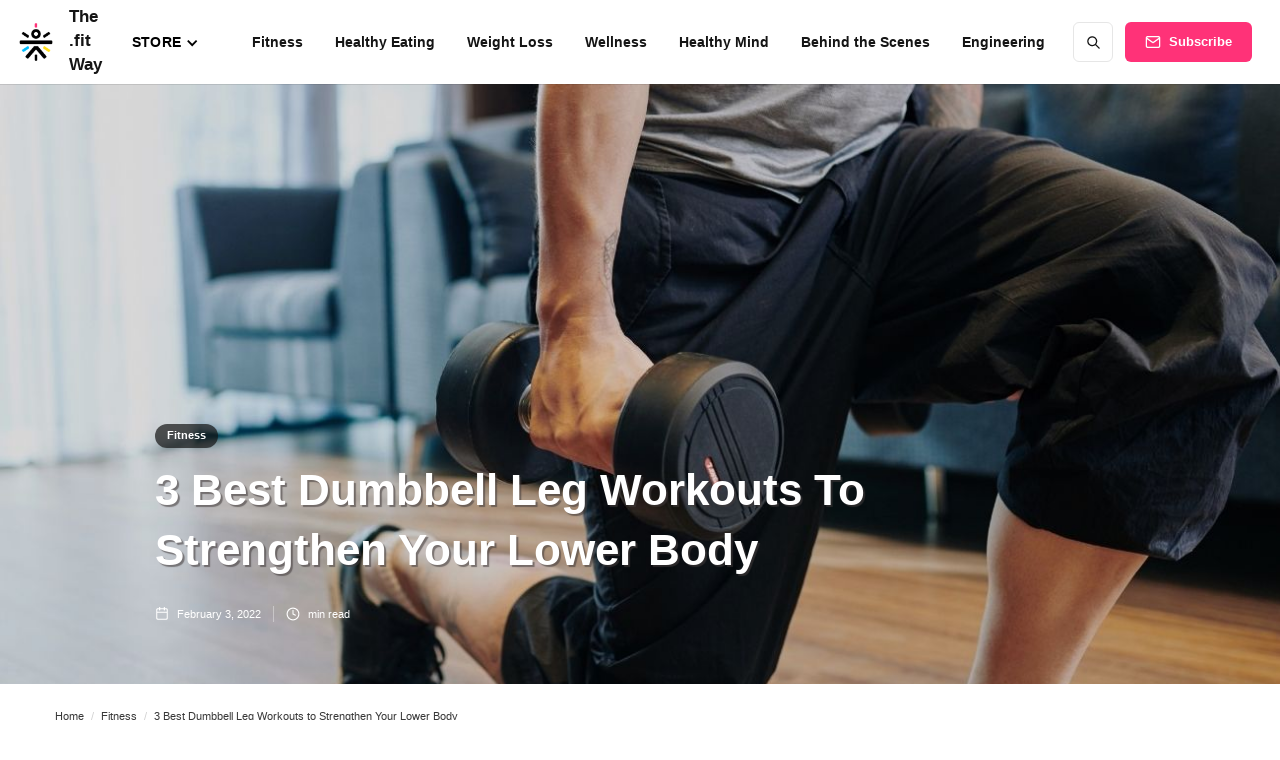

--- FILE ---
content_type: text/html
request_url: https://blog.cult.fit/articles/best-dumbbell-workouts-to-strengthen-your-legs
body_size: 14748
content:
<!DOCTYPE html><!-- Last Published: Thu Jul 17 2025 19:22:27 GMT+0000 (Coordinated Universal Time) --><html data-wf-domain="blog.cult.fit" data-wf-page="61e91686ced9f2f8dc4691d5" data-wf-site="5fe33d02bcae60657c07a6a9" data-wf-collection="61e91686ced9f2e15146911c" data-wf-item-slug="best-dumbbell-workouts-to-strengthen-your-legs"><head><meta charset="utf-8"/><title>Best Dumbbell Workouts to Strengthen Your Legs - Blog.cult.fit</title><meta content="Leg dumbbell workout builds muscle and power by working your lower body. Boost your mobility and strength with the leg exercises at home with dumbbells. Read the cult.fit blogs now!" name="description"/><meta content="Best Dumbbell Workouts to Strengthen Your Legs - Blog.cult.fit" property="og:title"/><meta content="Leg dumbbell workout builds muscle and power by working your lower body. Boost your mobility and strength with the leg exercises at home with dumbbells. Read the cult.fit blogs now!" property="og:description"/><meta content="https://cdn.prod.website-files.com/5fe33d036237252135e3e74d/6298b62238140fcf2305d9bb_Leg%20Dumbbell%20Workout%20Exercises.jpg" property="og:image"/><meta content="Best Dumbbell Workouts to Strengthen Your Legs - Blog.cult.fit" property="twitter:title"/><meta content="Leg dumbbell workout builds muscle and power by working your lower body. Boost your mobility and strength with the leg exercises at home with dumbbells. Read the cult.fit blogs now!" property="twitter:description"/><meta content="https://cdn.prod.website-files.com/5fe33d036237252135e3e74d/6298b62238140fcf2305d9bb_Leg%20Dumbbell%20Workout%20Exercises.jpg" property="twitter:image"/><meta property="og:type" content="website"/><meta content="summary_large_image" name="twitter:card"/><meta content="width=device-width, initial-scale=1" name="viewport"/><meta content="Fy8Jt2osynb1mIi3m06ExaxdkYGxhb_ZQ9trTPV_6Fw" name="google-site-verification"/><link href="https://cdn.prod.website-files.com/5fe33d02bcae60657c07a6a9/css/thefitway.shared.3b5deaaff.css" rel="stylesheet" type="text/css"/><script type="text/javascript">!function(o,c){var n=c.documentElement,t=" w-mod-";n.className+=t+"js",("ontouchstart"in o||o.DocumentTouch&&c instanceof DocumentTouch)&&(n.className+=t+"touch")}(window,document);</script><link href="https://cdn.prod.website-files.com/5fe33d02bcae60657c07a6a9/6179257ebd154e5a36b7c7a0_32.png" rel="shortcut icon" type="image/x-icon"/><link href="https://cdn.prod.website-files.com/5fe33d02bcae60657c07a6a9/617925828e176f2598407ba2_256.png" rel="apple-touch-icon"/><link href="https://blog.cult.fit/articles/best-dumbbell-workouts-to-strengthen-your-legs" rel="canonical"/><!-- Google Tag Manager -->
<script>(function(w,d,s,l,i){w[l]=w[l]||[];w[l].push({'gtm.start':
new Date().getTime(),event:'gtm.js'});var f=d.getElementsByTagName(s)[0],
j=d.createElement(s),dl=l!='dataLayer'?'&l='+l:'';j.async=true;j.src=
'https://www.googletagmanager.com/gtm.js?id='+i+dl;f.parentNode.insertBefore(j,f);
})(window,document,'script','dataLayer','GTM-KVK9TQ8');</script>
<!-- End Google Tag Manager -->

<script type="text/javascript">
    (function(c,l,a,r,i,t,y){
        c[a]=c[a]||function(){(c[a].q=c[a].q||[]).push(arguments)};
        t=l.createElement(r);t.async=1;t.src="https://www.clarity.ms/tag/"+i;
        y=l.getElementsByTagName(r)[0];y.parentNode.insertBefore(t,y);
    })(window, document, "clarity", "script", "q48gfld98e");
</script>


<!-- Google tag (gtag.js)- Megha -->
<!-- Google tag (gtag.js) --> <script async src="https://www.googletagmanager.com/gtag/js?id=G-ZXH3H9HH5L"></script> <script> window.dataLayer = window.dataLayer || []; function gtag(){dataLayer.push(arguments);} gtag('js', new Date()); gtag('config', 'G-ZXH3H9HH5L'); </script><script type="application/ld+json">
  {
    "@context": "https://schema.org",
    "@graph": [{
          "@type": "Organization",
          "@id": "https://blog.cult.fit/#organization",
          "name": "blog.cult.fit",
          "url": "https://blog.cult.fit/",
          "logo": {
            "@type": "ImageObject",
            "@id": "https://blog.cult.fit/#logo",
            "inLanguage": "en-US",
            "url": "https://global-uploads.webflow.com/5fe33d02bcae60657c07a6a9/614b1f0efb4c01c101607875_logo.png",
            "Width": 512,
            "height": 512,
            "caption": "blog.cult.fit"
          },
          "image": {
            "@id": "https://blog.cult.fit/#logo"
          }
        }, {
          "@type": "WebSite",
          "@id": "https://blog.cult.fit/#website",
          "url": "https://blog.cult.fit",
          "name": "blog.cult.fit",
          "description": "Informative Blogs Related to fitness, wellness & healthy eating.",
          "publisher": {
            "@id": "https://blog.cult.fit/#organization"
          },
          "potentialAction": [{
            "@type": "SearchAction",
            "target": "https://blog.cult.fit/search?query={search_term_string}",
            "query-input": "required name=search_term_string"
          }],
          "inLanguage": "en-US"
        }, {
          "@type": "ImageObject",
          "@id": "https://blog.cult.fit/articles/best-dumbbell-workouts-to-strengthen-your-legs/#primaryimage",
          "inLanguage": "en-US",
          "url": "https://global-uploads.webflow.com/5fe33d036237252135e3e74d/6298b62238140fcf2305d9bb_Leg%20Dumbbell%20Workout%20Exercises.jpg",
          "Width": 6016,
          "Height": 4016,
          "caption": "Leg Dumbbell Workout Exercises"
        }, {
          "@type": "WebPage",
          "@id": "https://blog.cult.fit/articles/best-dumbbell-workouts-to-strengthen-your-legs/#webpage",
          "url": "https://blog.cult.fit/articles/best-dumbbell-workouts-to-strengthen-your-legs/",
          "name": "3 Best Dumbbell Leg Workouts to Strengthen Your Lower Body",
          "isPartOf": {
            "@id": "https://blog.cult.fit/#website"
          },
          "primaryImageOfPage": {
            "@id": "https://blog.cult.fit/articles/best-dumbbell-workouts-to-strengthen-your-legs/#primaryimage"
          },
          "datePublished": "Feb 03, 2022",
          "dateModified": "Aug 19, 2022",
          "description": "Leg dumbbell workout builds muscle and power by working your lower body. Boost your mobility and strength with the leg exercises at home with dumbbells. Read the cult.fit blogs now!",
          "breadcrumb": {
            "@id": "https://blog.cult.fit/articles/best-dumbbell-workouts-to-strengthen-your-legs/#breadcrumb"
          },
          "inLanguage": "en-US",
          "potentialAction": [{
            "@type": "ReadAction",
            "target": ["https://blog.cult.fit/articles/best-dumbbell-workouts-to-strengthen-your-legs"]
          }]
        }, {
          "@type": "BreadcrumbList",
          "@id": "https://blog.cult.fit/articles/best-dumbbell-workouts-to-strengthen-your-legs/#breadcrumb",
          "itemListElement": [{
                "@type": "ListItem",
                "position": 1,
                "item": {
                  "@type": "WebPage",
                  "@id": "https://blog.cult.fit/",
                  "url": "https://blog.cult.fit/",
                  "name": "Home"
                }
              }, {
                "@type": "ListItem",
                "position": 2,
                "item": {
                  "@type": "WebPage",
                  "@id": "https://blog.cult.fit/category/fitness",
                  "url": "https://blog.cult.fit/category/fitness",
                  "name": "Fitness"
                  }},
								{
                "@type": "ListItem",
                "position": 3,
                "item": {
                  "@type": "WebPage",
                  "@id": "https://blog.cult.fit/articles/best-dumbbell-workouts-to-strengthen-your-legs#",
                  "name": "3 Best Dumbbell Leg Workouts to Strengthen Your Lower Body"
                  }}]}, 
                  {
                    "@type": "Article",
                    "@id": "https://blog.cult.fit/articles/best-dumbbell-workouts-to-strengthen-your-legs/#article",
                    "isPartOf": {
                      "@id": "https://blog.cult.fit/articles/best-dumbbell-workouts-to-strengthen-your-legs/#webpage"
                    },
                    "author": {
                      "@type": "Organization",
                      "name": "cult fit",
                      "url": "https://www.cult.fit/"
                    },
                    "headline": "3 Best Dumbbell Leg Workouts to Strengthen Your Lower Body",
                    "datePublished": "Feb 03, 2022",
                    "dateModified": "Aug 19, 2022",
                    "mainEntityOfPage": {
                      "@id": "https://blog.cult.fit/articles/best-dumbbell-workouts-to-strengthen-your-legs/#webpage"
                    },
                    "publisher": {
                      "@id": "https://blog.cult.fit/#organization"
                    },
                    "image":{"@id":"https://global-uploads.webflow.com/5fe33d036237252135e3e74d/6298b62238140fcf2305d9bb_Leg%20Dumbbell%20Workout%20Exercises.jpg/#primaryimage"
                    },
                    "keywords": "leg dumbbell exercise, leg exercises with dumbbells, leg workout at home with dumbbells, leg exercises at home with dumbbells, leg workouts at home with dumbbells, push pull legs dumbbell workout, best dumbbell leg exercises, leg workout using dumbbells, best leg workouts with dumbbells, dumbbell leg workout at home, leg exercises using dumbbells, lower body workout at home with dumbbells, at home dumbbell leg workout,",
                    "articleSection": "Fitness",
                    "inLanguage": "en-US"
                  }]
              }
</script></head><body><div class="page-wrapper"><div class="subscribe-popup"><div class="popup"><a data-w-id="815c6cd4-8036-9e9d-af11-10e598a3accc" href="#" class="close-button w-inline-block"><img src="https://cdn.prod.website-files.com/5fe33d02bcae60657c07a6a9/5fe33d036237256468e3e91b_x.svg" alt=""/></a><div class="subscribe-popup-image"></div><div class="popup-info"><h3>📬 <br/>Get The .fit Way Newsletter</h3><p class="paragraph-small text-grey">Make health &amp; fitness your top priority with tips on workouts, healthy eating, wellness and more, straight from the experts.</p><div class="full-width w-form"><form id="wf-form-Subscribe-Form-3" name="wf-form-Subscribe-Form-3" data-name="Subscribe Form" method="get" class="subscribe-popup-grid" data-wf-page-id="61e91686ced9f2f8dc4691d5" data-wf-element-id="815c6cd4-8036-9e9d-af11-10e598a3acd7"><input class="input w-input" maxlength="256" name="Email" data-name="Email" pattern="^[a-zA-Z0-9_.+-]+@[a-zA-Z0-9-]+\.[a-zA-Z0-9-.]+$" placeholder="Email address" type="email" id="Email-5" required=""/><input type="submit" data-wait="Please wait..." class="button w-button" value="Subscribe"/></form><div class="form-success w-form-done"><div>Thank you! Your submission has been received!</div></div><div class="form-error w-form-fail"><div>Oops! Something went wrong while submitting the form.</div></div></div></div></div><div data-w-id="8320a785-99cd-bbdc-fd84-db16e1cc82eb" class="popup-overlay"></div></div><div data-animation="default" class="nav-bar-v2 w-nav" data-easing2="ease" data-easing="ease" data-collapse="medium" data-w-id="e4d1b02f-a57c-a0ed-950d-579e58b54724" role="banner" data-duration="400" id="Navigation"><a href="/" class="nav-brand-v2 w-nav-brand"><img src="https://cdn.prod.website-files.com/5fe33d02bcae60657c07a6a9/6257ed0e49a30a4cf1ca6c70_logo-min.png" alt="" loading="eager" class="nav-logo"/><div class="nav-logo-text">The .fit Way</div></a><div class="nav-space"></div><div data-delay="0" data-hover="false" data-w-id="3401c808-7740-fcb1-8a71-ef8c9bee72db" class="nav-point-wrapper dropdown w-dropdown"><div class="dropdown-toggle-2 w-dropdown-toggle"><div class="icon w-icon-dropdown-toggle"></div><div class="nav-link-6">Store</div></div><nav class="dropdown-list-2 w-dropdown-list"><div class="dropdown-item-wrapper-mob"><div class="div-block-2"><div class="menu"><a href="https://blog.cult.fit/store/men" class="link-block-19 w-inline-block"><p class="dropdown-link-2">Men</p></a><a href="https://blog.cult.fit/cult-store/mens-footwear" class="link-block-3 w-inline-block"><p class="infotext grey">Footwear</p></a></div><div class="menu"><a href="https://blog.cult.fit/store/women" class="link-block-18 w-inline-block"><p class="dropdown-link-2">Women</p></a><a href="https://blog.cult.fit/cult-store/womens-footwear" class="link-block-10 w-inline-block"><p class="infotext grey">Footwear</p></a><a href="https://blog.cult.fit/cult-store/womens-t-shirts" class="link-block-11 w-inline-block"><p class="infotext grey">T-Shirts</p></a><a href="https://blog.cult.fit/cult-store/sports-bra" class="link-block-12 w-inline-block"><p class="infotext grey">Sports Bra</p></a><a href="https://blog.cult.fit/cult-store/tights-leggings" class="link-block-17 w-inline-block"><p class="infotext grey">Tights/Leggings</p></a></div><div class="menu"><a href="https://blog.cult.fit/store/cardio" class="w-inline-block"><p class="dropdown-link-2">Cardio</p></a><a href="https://blog.cult.fit/cult-store/treadmills" class="link-block-7 w-inline-block"><p class="infotext grey">Treadmills</p></a><a href="https://blog.cult.fit/cult-store/spin-bikes" class="link-block-8 w-inline-block"><p class="infotext grey">Spin Bikes</p></a><a href="https://blog.cult.fit/cult-store/rower" class="link-block-9 w-inline-block"><p class="infotext grey">Rower</p></a></div></div><div><div class="menu"><a href="https://blog.cult.fit/store/cycles" class="w-inline-block"><p class="dropdown-link-2">Cycles</p></a><a href="https://blog.cult.fit/cult-store/city-bikes" class="link-block-16 w-inline-block"><p class="infotext grey">City Bikes</p></a><a href="https://blog.cult.fit/cult-store/kids-cycle" class="link-block-15 w-inline-block"><p class="infotext grey">Kids Cycle</p></a><a href="https://blog.cult.fit/cult-store/electric-cycle" class="link-block-14 w-inline-block"><p class="infotext grey">Electric Cycle</p></a></div></div></div><div class="dropdown-item-wrapper"><div class="menu"><a href="https://blog.cult.fit/store/men" class="link-block-19 w-inline-block"><p class="dropdown-link-2">Men</p></a><a href="https://blog.cult.fit/cult-store/mens-footwear" class="link-block-3 w-inline-block"><p class="infotext grey">Footwear</p></a></div><div class="menu"><a href="https://blog.cult.fit/store/women" class="link-block-18 w-inline-block"><p class="dropdown-link-2">Women</p></a><a href="https://blog.cult.fit/cult-store/womens-footwear" class="link-block-10 w-inline-block"><p class="infotext grey">Footwear</p></a><a href="https://blog.cult.fit/cult-store/womens-t-shirts" class="link-block-11 w-inline-block"><p class="infotext grey">T-Shirts</p></a><a href="https://blog.cult.fit/cult-store/sports-bra" class="link-block-12 w-inline-block"><p class="infotext grey">Sports Bra</p></a><a href="https://blog.cult.fit/cult-store/tights-leggings" class="link-block-17 w-inline-block"><p class="infotext grey">Tights/Leggings</p></a></div><div class="menu"><a href="https://blog.cult.fit/store/cardio" class="w-inline-block"><p class="dropdown-link-2">Cardio</p></a><a href="https://blog.cult.fit/cult-store/treadmills" class="link-block-7 w-inline-block"><p class="infotext grey">Treadmills</p></a><a href="https://blog.cult.fit/cult-store/spin-bikes" class="link-block-8 w-inline-block"><p class="infotext grey">Spin Bikes</p></a><a href="https://blog.cult.fit/cult-store/rower" class="link-block-9 w-inline-block"><p class="infotext grey">Rower</p></a></div><div class="menu"><a href="https://blog.cult.fit/store/cycles" class="w-inline-block"><p class="dropdown-link-2">Cycles</p></a><a href="https://blog.cult.fit/cult-store/city-bikes" class="link-block-16 w-inline-block"><p class="infotext grey">City Bikes</p></a><a href="https://blog.cult.fit/cult-store/kids-cycle" class="link-block-15 w-inline-block"><p class="infotext grey">Kids Cycle</p></a><a href="https://blog.cult.fit/cult-store/electric-cycle" class="link-block-14 w-inline-block"><p class="infotext grey">Electric Cycle</p></a></div></div></nav></div><nav role="navigation" class="nav-menu-v2 w-nav-menu"><form action="/search" class="search-form w-form"><input class="search-form-input w-input" maxlength="256" name="query" placeholder=" Search..." type="search" id="search" required=""/><input type="submit" class="search-button w-button" value=" "/></form><a href="/category/fitness" class="nav-link w-nav-link">Fitness</a><a href="/category/healthy-eating" class="nav-link w-nav-link">Healthy Eating</a><a href="/category/weight-loss" class="nav-link w-nav-link">Weight Loss</a><a href="/category/wellness" class="nav-link w-nav-link">Wellness</a><a href="/category/healthy-mind" class="nav-link w-nav-link">Healthy Mind</a><a href="/category/behind-the-scenes" class="nav-link w-nav-link">Behind the Scenes</a><a href="/category/engineering" class="nav-link w-nav-link">Engineering</a></nav><div class="nav-right-v2"><a href="#" data-w-id="e4d1b02f-a57c-a0ed-950d-579e58b54772" class="button subscribe-button w-button">Subscribe</a></div><div class="menu-button-v2 w-nav-button"><div class="menu-icon"><div class="menu-line-top"></div><div class="menu-line-middle"></div><div class="menu-line-bottom"></div></div></div><div class="side-menu-overlay"></div></div><div id="Hero" style="background-image:url(&quot;https://cdn.prod.website-files.com/5fe33d036237252135e3e74d/6298b62238140fcf2305d9bb_Leg%20Dumbbell%20Workout%20Exercises.jpg&quot;)" class="section post-hero-section desktop"><div class="wrapper"><div class="post-hero-content"><a href="/category/fitness" class="badge">Fitness</a><h1 class="post-heading">3 Best Dumbbell Leg Workouts to Strengthen Your Lower Body</h1><div class="post-info text-white"><a href="#" class="post-info-author text-white w-inline-block"><img src="https://cdn.prod.website-files.com/5fe33d02bcae60657c07a6a9/5fe33d036237251d20e3e92b_user-white.svg" alt="user icon" class="mini-icon"/><div>This is some text inside of a div block.</div><div class="divider-small transparent"></div></a><div class="post-info-block"><img src="https://cdn.prod.website-files.com/5fe33d02bcae60657c07a6a9/5fe33d036237257d54e3e911_calendar-white.svg" alt="calendar icon" class="mini-icon"/><div class="text-block-4">February 3, 2022</div></div><div class="post-info-block"><div class="divider-small transparent"></div><img src="https://cdn.prod.website-files.com/5fe33d02bcae60657c07a6a9/5fe33d03623725b6ede3e900_clock-white.svg" alt="clock icon" class="mini-icon"/><div class="w-dyn-bind-empty"></div><div> min read</div></div><div class="post-info-block view-info"><div class="divider-small transparent"></div><img src="https://cdn.prod.website-files.com/5fe33d02bcae60657c07a6a9/5fe33d03623725b6ede3e900_clock-white.svg" alt="clock icon" class="mini-icon"/><div>This is some text inside of a div block.</div><div> views</div></div></div></div></div><div class="post-hero-gradient"></div></div><div class="section no-padding-vertical"><div class="wrapper w-container"><div class="breadcrumbs"><a href="/" class="breadcrumbs-link">Home</a><div class="breadcrumbs-divider">/</div><a href="/category/fitness" class="breadcrumb-link w-inline-block"><div class="breadcrumb-text">Fitness</div></a><div class="breadcrumbs-divider">/</div><a href="#" class="breadcrumb-link w-inline-block"><div class="breadcrumb-text">3 Best Dumbbell Leg Workouts to Strengthen Your Lower Body</div></a></div></div></div><div class="section"><div class="wrapper w-container"><div class="post-wrapper"><div class="post-share-mob"><a id="whatsapp-share-artc" href="#" target="_blank" class="social-share-mob whatsapp w-inline-block"><img src="https://cdn.prod.website-files.com/5fe33d02bcae60657c07a6a9/6163bfeb92230bb44a35d95e_whatsapp.webp" alt="" class="wa-mobile"/></a><a id="facebook-share-artc" href="#" target="_blank" class="social-share-mob w-inline-block"><img src="https://cdn.prod.website-files.com/5fe33d02bcae60657c07a6a9/6163bfea432ce9183a08ee7a_facebook.webp" alt="" class="fb-mobile"/></a><a id="twitter-share-artc" href="#" target="_blank" class="social-share-mob twitter w-inline-block"><img src="https://cdn.prod.website-files.com/5fe33d02bcae60657c07a6a9/6163bfe4999efabc394a23ac_twitter.webp" alt="" class="twitter_mobile"/></a><a id="linkedin-share-artc" href="#" target="_blank" class="social-share-mob w-inline-block"><img src="https://cdn.prod.website-files.com/5fe33d02bcae60657c07a6a9/6163bfe0e9689063de13f92c_linkedin.webp" alt="" class="linkedin_mobile"/></a></div><div class="post-content"><div class="post-body"><div class="post-share"><a id="whatsapp-share-btn-artc" href="#" class="social-share whatsapp w-inline-block"><img src="https://cdn.prod.website-files.com/5fe33d02bcae60657c07a6a9/6163bfeb92230bb44a35d95e_whatsapp.webp" alt="" class="wa_web"/></a><a id="facebook-share-btn-artc" href="#" target="_blank" class="social-share w-inline-block"><img src="https://cdn.prod.website-files.com/5fe33d02bcae60657c07a6a9/6163bfea432ce9183a08ee7a_facebook.webp" alt="" class="fb_web"/></a><a id="twitter-share-btn-artc" href="#" target="_blank" class="social-share twitter w-inline-block"><img src="https://cdn.prod.website-files.com/5fe33d02bcae60657c07a6a9/6163bfe4999efabc394a23ac_twitter.webp" alt="" class="twitter-web"/></a><a id="linkedin-share-btn-artc" href="#" target="_blank" class="social-share w-inline-block"><img src="https://cdn.prod.website-files.com/5fe33d02bcae60657c07a6a9/6163bfe0e9689063de13f92c_linkedin.webp" alt="" class="linkedin_web"/></a></div><div class="post"><div class="post-rich-text w-richtext"><p>Dumbbells are probably the most famous gym equipment of all time and for good reasons. There is barely any muscle in the human body that can not be hit by various dumbbell exercises. Dumbbells can build muscles and give you the best results for your effort. </p><p><br/></p><p>If you want to work on your leg muscles, you can try a <strong>leg </strong><a href="https://www.cult.fit/live/fitness/dumbbell-exercises/Dumbbell_Workouts_Collection/s"><strong>dumbbell workout</strong></a>. You can do various <strong>leg exercises at home with dumbbells </strong>that engage major leg muscles groups. </p><p><br/></p><p>Today, we are going to share the 3 <strong>best dumbbell leg exercises </strong>that are going to help you build your lower body. Never skip a leg day and you will start seeing the results within a few weeks. </p><p><br/></p><h2><strong>Benefits Of Doing Leg Dumbbell Workout</strong></h2><p>Here is a list of health benefits that you get by doing <strong>leg workouts at home with dumbbells</strong> regularly:</p><ul role="list"><li>By doing <strong>lower body workout at home with dumbbells</strong>, you stimulate the production of hormones such as cortisol, testosterone, and human growth hormone (HGH) in your body. </li><li>You can correct any type of muscular imbalances and align your body by doing a <strong>dumbbell leg workout at home</strong>. </li><li>The <strong>best leg workouts with dumbbells </strong>engage your core along with leg muscles. </li><li>You burn calories and promote weight loss by doing reps of <strong>leg exercises with dumbbells</strong>.</li><li><strong>Push pull legs dumbbell workout </strong>hits various muscle groups in your body and that results in better athletic performance. </li><li>You also increase range of motion and mobility by doing <strong>leg exercises using dumbbells</strong>.</li></ul><h3>3 <strong>Best Dumbbell Leg Exercises </strong></h3><p>We have jotted step-by-step guides on how to do the 3 best <strong>leg exercises using dumbbells</strong>. These exercises are easy to do yet and yet offer impressive results. Read on.</p><p><br/></p><ol role="list"><li><strong>Sumo Squat</strong></li></ol><p>This <strong>leg dumbbell exercise </strong>is a variation of the traditional squats. If you do add it to your <strong>leg workout using dumbbells</strong>, you will be able to increase your strength and pick quite heavy objects from the ground. Here is a step-by-guide that will help you do sumo squat:</p><ul role="list"><li>Hold a dumbbell vertically, grabbing its one end. </li><li>Stand straight with a wide stance, and keep your feet turned out at about 45 degrees. </li><li>Now, bend your knees, lower the dumbbell towards the floor, keep the knees in line with your toes. Along with that, you have to keep your spine neutral and hinge at the waist.</li><li>Lower down the dumbbell as much as possible, drive through your wait, and return to the position where you started the sumo squat by engaging your glutes. </li></ul><p><br/></p><ol start="2" role="list"><li><strong>Romanian deadlift</strong></li></ol><p>The Romanian deadlift is often included in the <strong>best leg workouts with dumbbells</strong> as this exercise is both safe to practice and effective for activating the hamstring. Here is a step-by-step guide that will help you add the Romanian deadlift to your <strong>dumbbell leg workout at home</strong>:</p><ul role="list"><li>Start the exercise by grabbing dumbbells in your hands, keeping your palms towards you and the dumbbells horizontal to the ground.</li><li>Bend knees, move hips backwards until the dumbbells reach the floor. During this movement, you have to maintain a neutral spine by activating the hamstrings. </li><li>Rise up and get back to the position where you started the Romanian deadlift. </li><li>While rising, you have to contract your glutes and keep the weight close to your shins and thighs. </li></ul><p><br/></p><ol start="3" role="list"><li><strong>Step Up</strong></li></ol><p>Step Up is another famous exercise that is included in most <strong>dumbbell workouts</strong>. It is actually a lunge pattern movement that is somewhat similar to climbing stairs. Gym trainers often suggest adding Step Up to <strong>leg dumbbell workout </strong>because this exercise engages your gluteus maximus even more than the traditional lunges. Here is a step-by-step guide that will help you do Step Up:</p><ul role="list"><li>Start the exercise by standing in front of a box and holding dumbbells in your hands. </li><li>Lift one leg up and plant it on the box. </li><li>Now, bring the other leg onto the box, putting all your body weight on the raised leg. </li><li>Reverse this exact movement by first lowering down the trailing leg and then moving the raised leg. This way, you will return to the position where you started the step up exercise. </li></ul><h2><strong>Precautions And Safety Points</strong></h2><p>Here is a list of some precautions and safety points that you need to keep in mind while doing a <strong>leg workout at home with dumbbells</strong>:</p><ul role="list"><li>Never start <strong>leg workouts at home with dumbbells</strong> without doing warm-up exercises first. </li><li>If you have an injury in the thighs, ankles, or knees, you should first consult a doctor before starting a <strong>lower body workout at home with dumbbells</strong>. </li><li>If you feel a sharp pain in the leg or any other part of the body while doing a <strong>leg workout at home with dumbbells</strong>, you should immediately stop the workout. </li><li>Never rush while moving the weight <strong>at home dumbbell leg workout </strong>as it increases the chances of injury. </li><li>Do not repeat the same <strong>leg exercises with dumbbells</strong>. It is best to add various <strong>leg exercises</strong> in your <strong>leg workout using dumbbells</strong> so that the exercises do not focus just on a single group of muscles. </li><li>If you feel mild pain while doing the workout, you can take some rest and then restart the <strong>push pull legs dumbbell workout</strong>. However, if it hurts again even after the rest, you should stop doing a <strong>leg dumbbell workout</strong> and consult a doctor. </li><li>If you do not follow a proper form of <strong>leg exercises at home with dumbbells</strong>, you might end up putting strain on any leg muscles group. </li><li>Physiotherapists advise doing an aerobic activity before you lift weight <strong>at home dumbbell leg workout</strong>.</li><li>Do not forget to put on shoes while doing a <strong>leg dumbbell workout</strong>. </li></ul><h2><strong>Conclusion</strong></h2><p>It is true that a <strong>leg dumbbell workout </strong>can be a little intense but the results it gives are also extraordinary. Just focus on the form of <strong>leg dumbbell exercise </strong>and your body will soon get habitual of it. Stick to your leg <a href="https://www.cult.fit/live/fitness"><strong>workout at home</strong></a><strong> </strong>and you will soon see strong muscles in your lower body. </p><p><strong>Top Search Terms For Yoga</strong></p><p><a href="https://blog.cult.fit/articles/what-is-vakrasana-steps-and-benefits-of-tree-pose"><strong>Vakrasana</strong></a><strong> | </strong><a href="https://blog.cult.fit/articles/uttanasana-steps-and-benefits-of-the-standing-forward-bendaeu"><strong> Uttanasana</strong></a><strong> |</strong><a href="https://blog.cult.fit/articles/balasana-steps-amazing-health-benefits-of-childs-pose-on-hip-thigh-ankle"><strong> Balasana</strong></a><strong> |</strong><a href="https://blog.cult.fit/articles/lotus-pose-padmasana-benefits-and-steps"><strong> </strong></a><a href="https://blog.cult.fit/articles/padahastasana-effective-health-benefits-and-steps-to-perform-the-hand-to-foot-poseaeu"><strong>Padahastasana</strong></a><strong> |</strong><a href="https://blog.cult.fit/articles/steps-benefits-stages-of-khechari-mudra"><strong> </strong></a><a href="https://blog.cult.fit/articles/mandukasana-know-health-benefits-precautions-guide-to-perform-the-frog-pose"><strong>Mandukasana</strong></a><strong> | </strong><a href="https://blog.cult.fit/articles/introduction-to-bakasana-and-its-benefits"><strong>Bakasana</strong></a><strong> |</strong><a href="https://blog.cult.fit/articles/yoni-mudra-steps-skin-health-benefits-and-more"><strong> </strong></a><a href="https://blog.cult.fit/articles/introduction-to-bakasana-and-its-benefits"><strong> </strong></a><a href="https://blog.cult.fit/articles/health-benefits-of-parvatasana-the-mountain-pose"><strong>Parvatasana</strong></a><strong> |</strong><a href="https://blog.cult.fit/articles/what-is-prithvi-mudra-and-how-it-helps-in-hair-growth"><strong> </strong></a><a href="https://blog.cult.fit/articles/how-to-do-mayurasana-peacock-pose-in-3-simple-steps"><strong> Mayurasana</strong></a><strong> |  </strong><a href="https://blog.cult.fit/articles/kurmasana-tortoise-pose-how-to-do-steps-benefits"><strong>Kurmasana</strong></a><strong> |</strong><a href="https://blog.cult.fit/articles/learn-how-to-do-halasana-and-know-its-benefits"><strong> </strong></a><a href="https://blog.cult.fit/articles/astavakrasana-meaning-how-to-do-benefits-steps"><strong>Astavakrasana</strong></a><strong> |</strong><a href="https://blog.cult.fit/articles/the-perfect-push-pull-legs-workout-benefits-routine-and-more"><strong> </strong></a><a href="https://blog.cult.fit/articles/what-is-scorpion-pose-how-to-do-it-benefits-more"><strong>Vrischikasana Benefits</strong></a><strong> |</strong><a href="https://blog.cult.fit/articles/butt-kicks-how-to-do-it-benefits-more"><strong> </strong></a><a href="https://blog.cult.fit/articles/skandasana-meaning-benefits-precautions-more"><strong>Skandasana Benefits</strong></a><strong> | </strong><a href="https://blog.cult.fit/articles/why-do-mangoes-cause-pimples"><strong> </strong></a><a href="https://blog.cult.fit/articles/vayu-mudra-the-best-mudra-for-digestion"><strong>Vayu Mudra</strong></a><strong> |</strong><a href="https://blog.cult.fit/articles/padahastasana-effective-health-benefits-and-steps-to-perform-the-hand-to-foot-poseaeu"><strong> </strong></a><a href="https://blog.cult.fit/articles/yoni-mudra-steps-skin-health-benefits-and-more"><strong>Yoni Mudra</strong></a><strong> |</strong><a href="https://blog.cult.fit/articles/health-benefits-of-parvatasana-the-mountain-pose"><strong> </strong></a><a href="https://blog.cult.fit/articles/guide-to-perform-and-health-benefits-for-prana-mudra-prana-vayu-mudra"><strong> </strong></a><a href="https://blog.cult.fit/articles/steps-benefits-stages-of-khechari-mudra"><strong>Khechari Mudra</strong></a><strong> | </strong><a href="https://blog.cult.fit/articles/ashwini-mudra-horse-gesture-steps-amazing-health-benefits"><strong>Ashwini Mudra</strong></a><strong> |</strong><a href="https://blog.cult.fit/articles/learn-10-different-types-of-pranayama-with-steps-benefits"><strong> </strong></a><a href="https://blog.cult.fit/articles/what-is-surya-mudra-surya-namaskar-mudra"><strong>Surya Mudra</strong></a><strong> | </strong><a href="https://blog.cult.fit/articles/balayam-yoga-for-hair-growth-meaning-benefits-side-effects-and-more"><strong>Balayam Yoga</strong></a><strong> |</strong><a href="https://blog.cult.fit/articles/benefits-of-doing-30-minutes-of-yoga-nidra-at-home"><strong> </strong></a><a href="https://blog.cult.fit/articles/lotus-pose-padmasana-benefits-and-steps"><strong>Padmasana Benefits</strong></a><strong> |</strong><a href="https://blog.cult.fit/articles/kriya-yoga-learn-how-to-do-this-ancient-yoga-type-its-health-benefits"><strong> </strong></a><a href="https://blog.cult.fit/articles/ease-your-depression-and-anxiety-with-gyan-mudra"><strong> </strong></a><a href="https://blog.cult.fit/articles/makarasana-steps-impressive-health-benefits-of-the-crocodile-pose"><strong>Makarasana Benefits</strong></a><strong> |</strong><a href="https://blog.cult.fit/articles/control-your-bp-heart-diseases-with-apan-vayu-mudra"><strong> </strong></a><a href="https://blog.cult.fit/articles/dandasana-and-health-benefits-of-the-staff-pose"><strong>Dandasana Benefits</strong></a><strong> | </strong><a href="https://blog.cult.fit/articles/health-benefits-and-guide-to-perform-gomukhasana"><strong>Gomukhasana Benefits</strong></a><strong> | </strong><a href="https://blog.cult.fit/articles/yoga-mudrasana-psychic-union-pose-meaning-benefits-steps-more"><strong>Yoga Mudrasana</strong></a><strong> |</strong><a href="https://blog.cult.fit/articles/vajrasana-know-8-amazing-health-benefits-guide-to-perform-the-diamond-pose"><strong> Vajrasana Benefits</strong></a><strong> | </strong><a href="https://blog.cult.fit/articles/benefits-of-doing-30-minutes-of-yoga-nidra-at-home"><strong>Yoga Nidra Benefits</strong></a><strong> |</strong><a href="https://blog.cult.fit/articles/vipassana-meditation-benefits"><strong> </strong></a><a href="https://blog.cult.fit/articles/what-is-prithvi-mudra-and-how-it-helps-in-hair-growth"><strong>Prithvi Mudra Benefits</strong></a><strong> | </strong><a href="https://blog.cult.fit/articles/guide-to-perform-and-health-benefits-for-prana-mudra-prana-vayu-mudra"><strong>Prana Mudra Benefits</strong></a><strong> | </strong><a href="https://blog.cult.fit/articles/what-is-scorpion-pose-how-to-do-it-benefits-more"><strong> </strong></a><a href="https://blog.cult.fit/articles/ease-your-depression-and-anxiety-with-gyan-mudra"><strong>Gyan Mudra Benefits</strong></a><strong> | </strong><a href="https://blog.cult.fit/articles/yoga-poses-for-thigh"><strong>Yoga For Thigh Fat</strong></a><strong> | </strong><a href="https://blog.cult.fit/articles/guide-to-archer-push-up-how-to-do-benefits-its-alternative"><strong>Archer Push Ups Benefits</strong></a><strong> | </strong><a href="https://blog.cult.fit/articles/control-your-bp-heart-diseases-with-apan-vayu-mudra"><strong>Apana Vayu Mudra Benefits</strong></a><strong> </strong></p><p><strong>Top Search Terms For Exercises </strong></p><p><a href="https://blog.cult.fit/articles/how-to-do-the-perfect-side-plank-benefits-and-more"><strong>Side Plank</strong></a><strong> |</strong><a href="https://blog.cult.fit/articles/kickbacks-exercise-guide-benefits-how-to-do-it-and-more"><strong> Kickback Exercise</strong></a><strong> | </strong><a href="https://blog.cult.fit/articles/how-to-gain-muscle-easily"><strong>How To Gain Muscle</strong></a><strong> | </strong><a href="https://blog.cult.fit/articles/butt-kicks-how-to-do-it-benefits-more"><strong>Benefits Of Butt Kicks</strong></a><strong> |</strong><a href="https://blog.cult.fit/articles/how-to-gain-muscle-easily"><strong> </strong></a><strong> </strong><a href="https://blog.cult.fit/articles/how-to-do-box-jumps-their-benefits-precaution-more"><strong>Benefits Of Box Jumps</strong></a><strong> |  </strong><a href="https://blog.cult.fit/articles/10-easy-effective-yoga-asanas-to-help-grow-taller"><strong>Yoga To Increase Height</strong></a><strong> | </strong><a href="https://blog.cult.fit/articles/the-perfect-push-pull-legs-workout-benefits-routine-and-more"><strong>Push Pull Legs Workout</strong></a><strong> |</strong><a href="https://blog.cult.fit/articles/how-to-do-cat-and-camel-exercise-a-complete-guide"><strong> </strong></a><a href="https://blog.cult.fit/articles/does-skipping-increase-height-heres-a-beginners-guide-to-rope-skipping"><strong>Skipping Increases Height</strong></a><strong> | </strong><a href="https://blog.cult.fit/articles/how-to-do-cat-and-camel-exercise-a-complete-guide"><strong>Cat And Camel Exercise</strong></a><strong> |</strong><a href="https://blog.cult.fit/articles/superman-exercise-meaning-how-to-do-it-benefits-more"><strong> Benefits Of Superman Exercise</strong></a><strong> | </strong><a href="https://blog.cult.fit/articles/hrithik-roshans-fitness-mantra-complete-workout-routine"><strong>Hrithik Roshan Workout Routine</strong></a><strong> </strong></p><p><strong>Top Search Terms Fitness</strong></p><p><a href="https://blog.cult.fit/articles/why-do-mangoes-cause-pimples"><strong>Mangoes Causes Acne</strong></a><strong> |</strong><a href="https://blog.cult.fit/articles/how-to-do-box-jumps-their-benefits-precaution-more"><strong> </strong></a><a href="https://blog.cult.fit/articles/kriya-yoga-learn-how-to-do-this-ancient-yoga-type-its-health-benefits"><strong>How To Do Kriya Yoga</strong></a><strong> | </strong><a href="https://blog.cult.fit/articles/vipassana-meditation-benefits"><strong>Vipassana Meditation Benefits</strong></a><strong> |</strong><a href="https://blog.cult.fit/articles/what-is-eka-pada-sirsasana-how-to-do-it-benefits-steps-more"><strong> </strong></a><a href="https://blog.cult.fit/articles/shambhavi-mudra-shambhavi-mahamudra-kriya-steps-benefits-and-history"><strong>Shambhavi Mahamudra Steps</strong></a><strong> | </strong><a href="https://blog.cult.fit/articles/anger-management-5-yoga-poses-to-control-your-anger"><strong>Yoga For Anger Management</strong></a><strong> |</strong><a href="https://blog.cult.fit/articles/balayam-yoga-for-hair-growth-meaning-benefits-side-effects-and-more"><strong> </strong></a><a href="https://blog.cult.fit/articles/learn-how-to-do-halasana-and-know-its-benefits"><strong>Halasana Steps For Beginners</strong></a><strong> |</strong><a href="https://blog.cult.fit/articles/yoga-poses-for-thigh"><strong> </strong></a><a href="https://blog.cult.fit/articles/what-is-eka-pada-sirsasana-how-to-do-it-benefits-steps-more"><strong>Eka Pada Sirsasana Benefits</strong></a><strong> |</strong><a href="https://blog.cult.fit/articles/kurmasana-tortoise-pose-how-to-do-steps-benefits"><strong> </strong></a><a href="https://blog.cult.fit/articles/learn-10-different-types-of-pranayama-with-steps-benefits"><strong>Types Of Pranayama And Benefits</strong></a><strong> | </strong><a href="https://blog.cult.fit/articles/anger-management-5-yoga-poses-to-control-your-anger"><strong> </strong></a><a href="https://blog.cult.fit/articles/top-8-home-remedies-for-irregular-periods"><strong>Home Remedies For Irregular Periods</strong></a><strong> </strong></p><p><br/><br/></p></div><div class="post-bottom-info"><div>Posted </div><div>February 3, 2022</div><div> in </div><a href="/articles/best-dumbbell-workouts-to-strengthen-your-legs" aria-current="page" class="post-bottom-category w--current">Fitness</a><div> category</div></div><div class="post-about"><div class="post-tags"><h6 class="heading">Post Tags:</h6><div class="w-dyn-list"><div role="list" class="post-tags-list w-dyn-items"><div role="listitem" class="w-dyn-item"><a href="/tags/dumbbell-exercises" class="tag">dumbbell exercises</a></div><div role="listitem" class="w-dyn-item"><a href="/tags/strength-conditions" class="tag">Strength &amp; Conditions</a></div><div role="listitem" class="w-dyn-item"><a href="/tags/leg-workouts" class="tag">leg workouts</a></div></div></div></div></div><div class="post-rich-text image-schema w-dyn-bind-empty w-richtext"></div></div></div><div class="post-more"><div class="header-block side-margins"><div class="header"><h4 class="header-text">More from </h4><h4 class="header-text">Fitness</h4><h4 class="header-text"> category</h4></div><a href="/category/fitness" class="more-link w-inline-block"><div>View All</div><div class="more-link-icon"><img src="https://cdn.prod.website-files.com/5fe33d02bcae60657c07a6a9/5fe33d03623725ce22e3e915_right.svg" alt="right arrow black" class="more-link-arrow"/><img src="https://cdn.prod.website-files.com/5fe33d02bcae60657c07a6a9/5fe33d0362372525a1e3e923_right-white.svg" alt="right arrow white" class="more-link-arrow-hover"/></div></a><div class="header-line"></div></div><div class="w-dyn-list"><div role="list" class="grid-mini w-dyn-items"><div role="listitem" class="w-dyn-item"><div class="post-mini"><a href="/articles/yoga-for-immunity-boost-incredible-5-yoga-poses-to-boost-immunity" class="post-mini-thumbnail w-inline-block"><div style="background-image:url(&quot;https://cdn.prod.website-files.com/5fe33d036237252135e3e74d/6294a681caff45973d4dba09_Women%20doing%20Yoga%20for%20Yoga%20For%20Immunity%20Boost.jpg&quot;)" class="thumbnail"></div></a><div class="post-mini-content"><a href="/articles/yoga-for-immunity-boost-incredible-5-yoga-poses-to-boost-immunity" class="post-heading-link w-inline-block"><h5 class="post-mini-heading">Yoga for Immunity Boost: 5 Yoga Asanas to Boost Immunity</h5></a><div class="post-info"><img src="https://cdn.prod.website-files.com/5fe33d02bcae60657c07a6a9/5fe33d0362372529e8e3e7d0_clock.svg" alt="" class="mini-icon-grey"/><div class="w-dyn-bind-empty"></div><div> min read</div></div></div></div></div><div role="listitem" class="w-dyn-item"><div class="post-mini"><a href="/articles/goblet-squat-how-to-do-it-muscles-worked-benefits-variations" class="post-mini-thumbnail w-inline-block"><div style="background-image:url(&quot;https://cdn.prod.website-files.com/5fe33d036237252135e3e74d/629888f7b09cd0053de6c0a7_Women%20doing%20Goblet%20Squat%20exercise.jpg&quot;)" class="thumbnail"></div></a><div class="post-mini-content"><a href="/articles/goblet-squat-how-to-do-it-muscles-worked-benefits-variations" class="post-heading-link w-inline-block"><h5 class="post-mini-heading">How to do Goblet Squat: Benefits, Variations &amp; Muscles Worked</h5></a><div class="post-info"><img src="https://cdn.prod.website-files.com/5fe33d02bcae60657c07a6a9/5fe33d0362372529e8e3e7d0_clock.svg" alt="" class="mini-icon-grey"/><div class="w-dyn-bind-empty"></div><div> min read</div></div></div></div></div><div role="listitem" class="w-dyn-item"><div class="post-mini"><a href="/articles/tai-chi-shadow-boxing-origin-benefits-a-lot-more" class="post-mini-thumbnail w-inline-block"><div style="background-image:url(&quot;https://cdn.prod.website-files.com/5fe33d036237252135e3e74d/62988793f6901629bc75ed27_man%20doing%20Tai%20Chi%20(%20Shadow%20Boxing%20).jpg&quot;)" class="thumbnail"></div></a><div class="post-mini-content"><a href="/articles/tai-chi-shadow-boxing-origin-benefits-a-lot-more" class="post-heading-link w-inline-block"><h5 class="post-mini-heading">Tai Chi: Origin and Health Benefits</h5></a><div class="post-info"><img src="https://cdn.prod.website-files.com/5fe33d02bcae60657c07a6a9/5fe33d0362372529e8e3e7d0_clock.svg" alt="" class="mini-icon-grey"/><div class="w-dyn-bind-empty"></div><div> min read</div></div></div></div></div><div role="listitem" class="w-dyn-item"><div class="post-mini"><a href="/articles/yoga-for-arthritis-meaning-poses-precaution-benefits-more" class="post-mini-thumbnail w-inline-block"><div style="background-image:url(&quot;https://cdn.prod.website-files.com/5fe33d036237252135e3e74d/6294c83fddbfa623282c7b76_Group%20of%20People%20Doing%20Yoga%20for%20Arthritis.jpg&quot;)" class="thumbnail"></div></a><div class="post-mini-content"><a href="/articles/yoga-for-arthritis-meaning-poses-precaution-benefits-more" class="post-heading-link w-inline-block"><h5 class="post-mini-heading">Yoga for Arthritis: Benefits, Poses, Precaution &amp; More</h5></a><div class="post-info"><img src="https://cdn.prod.website-files.com/5fe33d02bcae60657c07a6a9/5fe33d0362372529e8e3e7d0_clock.svg" alt="" class="mini-icon-grey"/><div class="w-dyn-bind-empty"></div><div> min read</div></div></div></div></div></div></div></div><div class="post-subscribe"><h4 class="subscribe-widget-title">Join Our Newsletter and Get the Latest<br/>Posts to Your Inbox</h4><div class="w-form"><form id="email-form" name="email-form" data-name="Email Form" method="get" data-wf-page-id="61e91686ced9f2f8dc4691d5" data-wf-element-id="23544dac-2782-80b4-1685-96eb4608a797"><div class="w-layout-grid subscribe-v1-grid"><input class="input no-margin w-input" maxlength="256" name="Subscribe-v4-Email-2" data-name="Subscribe V 4 Email 2" placeholder="Email Address" type="email" id="Subscribe-v4-Email-2" required=""/><input type="submit" data-wait="Please wait..." class="button w-button" value="Subscribe"/></div></form><div class="form-success w-form-done"><div>Thank you! Your submission has been received!</div></div><div class="form-error w-form-fail"><div>Oops! Something went wrong while submitting the form.</div></div></div></div></div><div class="sidebar"><div class="sidebar-block"><div class="header-block"><h4 class="header">Featured</h4><div class="header-line"></div></div><div class="w-dyn-list"><div role="list" class="grid-mini-list w-dyn-items"><div role="listitem" class="w-dyn-item"><div class="post-mini"><a href="/articles/secret-to-crushing-every-workout-its-all-in-the-accessories" class="post-mini-thumbnail w-inline-block"><div style="background-image:none" class="thumbnail"></div></a><div class="post-mini-content"><a href="/articles/secret-to-crushing-every-workout-its-all-in-the-accessories" class="post-heading-link w-inline-block"><h6 class="post-mini-heading">Secret to Crushing Every Workout? It’s All in the Accessories</h6></a><div class="post-info"><img src="https://cdn.prod.website-files.com/5fe33d02bcae60657c07a6a9/5fe33d0362372529e8e3e7d0_clock.svg" alt="" class="mini-icon-grey"/><div>2 mints</div><div> min read</div></div></div></div></div><div role="listitem" class="w-dyn-item"><div class="post-mini"><a href="/articles/fitness-algorithm-optimize-your-health-like-you-optimize-code" class="post-mini-thumbnail w-inline-block"><div style="background-image:url(&quot;https://cdn.prod.website-files.com/5fe33d036237252135e3e74d/63ad8be299dd6a7012f09c2c_CF%20-%20Dec%202022%20-%20Blog%20-%20Header%20-%2002.png&quot;)" class="thumbnail"></div></a><div class="post-mini-content"><a href="/articles/fitness-algorithm-optimize-your-health-like-you-optimize-code" class="post-heading-link w-inline-block"><h6 class="post-mini-heading">Fitness Algorithm: Optimize Your Health Like You Optimize Code</h6></a><div class="post-info"><img src="https://cdn.prod.website-files.com/5fe33d02bcae60657c07a6a9/5fe33d0362372529e8e3e7d0_clock.svg" alt="" class="mini-icon-grey"/><div>1 .5</div><div> min read</div></div></div></div></div><div role="listitem" class="w-dyn-item"><div class="post-mini"><a href="/articles/get-fit-and-strong-with-these-10-exciting-boxing-exercises" class="post-mini-thumbnail w-inline-block"><div style="background-image:url(&quot;https://cdn.prod.website-files.com/5fe33d036237252135e3e74d/64f1cd449b28570a15058ebe_Boxing%20Exercise%20cult%20fit.png&quot;)" class="thumbnail"></div></a><div class="post-mini-content"><a href="/articles/get-fit-and-strong-with-these-10-exciting-boxing-exercises" class="post-heading-link w-inline-block"><h6 class="post-mini-heading">Get Fit and Strong with These 10 Exciting Boxing Exercises</h6></a><div class="post-info"><img src="https://cdn.prod.website-files.com/5fe33d02bcae60657c07a6a9/5fe33d0362372529e8e3e7d0_clock.svg" alt="" class="mini-icon-grey"/><div>8</div><div> min read</div></div></div></div></div><div role="listitem" class="w-dyn-item"><div class="post-mini"><a href="/articles/top-10-benefits-of-dance-fitness-for-body-and-mind" class="post-mini-thumbnail w-inline-block"><div style="background-image:url(&quot;https://cdn.prod.website-files.com/5fe33d036237252135e3e74d/64edd3209dc7580cffd242a4_Dance%20Fitness.png&quot;)" class="thumbnail"></div></a><div class="post-mini-content"><a href="/articles/top-10-benefits-of-dance-fitness-for-body-and-mind" class="post-heading-link w-inline-block"><h6 class="post-mini-heading">Top 10 Benefits of Dance Fitness for Body and Mind</h6></a><div class="post-info"><img src="https://cdn.prod.website-files.com/5fe33d02bcae60657c07a6a9/5fe33d0362372529e8e3e7d0_clock.svg" alt="" class="mini-icon-grey"/><div>7</div><div> min read</div></div></div></div></div></div></div></div><div class="sidebar-block"><div class="header-block"><h4 class="header">Tags</h4><div class="header-line"></div></div><div class="w-dyn-list"><div role="list" class="sidebar-tags w-dyn-items"><div role="listitem" class="w-dyn-item"><a href="/tags/dumbbell-exercises" class="tag">dumbbell exercises</a></div><div role="listitem" class="w-dyn-item"><a href="/tags/strength-conditions" class="tag">Strength &amp; Conditions</a></div><div role="listitem" class="w-dyn-item"><a href="/tags/leg-workouts" class="tag">leg workouts</a></div></div></div></div><div class="sidebar-block"><div class="header-block"><h4 class="header">Newsletter</h4><div class="header-line"></div></div><div class="w-form"><form id="wf-form-Subscribe-Form-4" name="wf-form-Subscribe-Form-4" data-name="Subscribe Form" method="get" class="subscribe-v3-form" data-wf-page-id="61e91686ced9f2f8dc4691d5" data-wf-element-id="23544dac-2782-80b4-1685-96eb4608a7cd"><div class="subscribe-v3-text">📬 New posts straight to your inbox</div><div class="w-layout-grid subscribe-v3-grid"><input class="input w-input" maxlength="256" name="Email" data-name="Email" placeholder="Email address" type="email" id="Email-6" required=""/><input type="submit" data-wait="Please wait..." class="button w-button" value="Subscribe"/></div></form><div class="form-success w-form-done"><div>Thank you! Your submission has been received!</div></div><div class="form-error w-form-fail"><div>Oops! Something went wrong while submitting the form.</div></div></div></div></div></div></div></div><div class="section"><div class="wrapper w-container"><div class="header-block side-margins"><div class="header"><h3 class="header-text">You might also like</h3></div><a href="/all-posts" class="more-link w-inline-block"><div>View All</div><div class="more-link-icon"><img src="https://cdn.prod.website-files.com/5fe33d02bcae60657c07a6a9/5fe33d03623725ce22e3e915_right.svg" alt="right arrow black" class="more-link-arrow"/><img src="https://cdn.prod.website-files.com/5fe33d02bcae60657c07a6a9/5fe33d0362372525a1e3e923_right-white.svg" alt="right arrow white" class="more-link-arrow-hover"/></div></a><div class="header-line"></div></div><div class="w-dyn-list"><div role="list" class="grid-medium w-dyn-items"><div role="listitem" class="w-dyn-item"><div class="post-card"><a href="/articles/secret-to-crushing-every-workout-its-all-in-the-accessories" class="thumbnail-medium w-inline-block"><div class="badge">Wellness</div><div style="background-image:none" class="thumbnail"></div></a><a href="/articles/secret-to-crushing-every-workout-its-all-in-the-accessories" class="post-heading-link w-inline-block"><h4 class="post-heading-medium">Secret to Crushing Every Workout? It’s All in the Accessories</h4></a><div class="post-info"><div class="post-info-block"><img src="https://cdn.prod.website-files.com/5fe33d02bcae60657c07a6a9/5fe33d036237252bfee3e926_calendar.svg" alt="calendar black icon" class="mini-icon-grey"/><div>June 4, 2025</div></div><div class="post-info-block"><div class="divider-small"></div><img src="https://cdn.prod.website-files.com/5fe33d02bcae60657c07a6a9/5fe33d0362372529e8e3e7d0_clock.svg" alt="" class="mini-icon-grey"/><div>2 mints</div><div> min read</div></div></div></div></div><div role="listitem" class="w-dyn-item"><div class="post-card"><a href="/articles/fitness-algorithm-optimize-your-health-like-you-optimize-code" class="thumbnail-medium w-inline-block"><div class="badge w-dyn-bind-empty"></div><div style="background-image:url(&quot;https://cdn.prod.website-files.com/5fe33d036237252135e3e74d/63ad8be299dd6a7012f09c2c_CF%20-%20Dec%202022%20-%20Blog%20-%20Header%20-%2002.png&quot;)" class="thumbnail"></div></a><a href="/articles/fitness-algorithm-optimize-your-health-like-you-optimize-code" class="post-heading-link w-inline-block"><h4 class="post-heading-medium">Fitness Algorithm: Optimize Your Health Like You Optimize Code</h4></a><div class="post-info"><div class="post-info-block"><img src="https://cdn.prod.website-files.com/5fe33d02bcae60657c07a6a9/5fe33d036237252bfee3e926_calendar.svg" alt="calendar black icon" class="mini-icon-grey"/><div>February 21, 2025</div></div><div class="post-info-block"><div class="divider-small"></div><img src="https://cdn.prod.website-files.com/5fe33d02bcae60657c07a6a9/5fe33d0362372529e8e3e7d0_clock.svg" alt="" class="mini-icon-grey"/><div>1 .5</div><div> min read</div></div></div></div></div><div role="listitem" class="w-dyn-item"><div class="post-card"><a href="/articles/get-fit-and-strong-with-these-10-exciting-boxing-exercises" class="thumbnail-medium w-inline-block"><div class="badge">Fitness</div><div style="background-image:url(&quot;https://cdn.prod.website-files.com/5fe33d036237252135e3e74d/64f1cd449b28570a15058ebe_Boxing%20Exercise%20cult%20fit.png&quot;)" class="thumbnail"></div></a><a href="/articles/get-fit-and-strong-with-these-10-exciting-boxing-exercises" class="post-heading-link w-inline-block"><h4 class="post-heading-medium">Get Fit and Strong with These 10 Exciting Boxing Exercises</h4></a><div class="post-info"><div class="post-info-block"><img src="https://cdn.prod.website-files.com/5fe33d02bcae60657c07a6a9/5fe33d036237252bfee3e926_calendar.svg" alt="calendar black icon" class="mini-icon-grey"/><div>September 1, 2023</div></div><div class="post-info-block"><div class="divider-small"></div><img src="https://cdn.prod.website-files.com/5fe33d02bcae60657c07a6a9/5fe33d0362372529e8e3e7d0_clock.svg" alt="" class="mini-icon-grey"/><div>8</div><div> min read</div></div></div></div></div><div role="listitem" class="w-dyn-item"><div class="post-card"><a href="/articles/top-10-benefits-of-dance-fitness-for-body-and-mind" class="thumbnail-medium w-inline-block"><div class="badge">Fitness</div><div style="background-image:url(&quot;https://cdn.prod.website-files.com/5fe33d036237252135e3e74d/64edd3209dc7580cffd242a4_Dance%20Fitness.png&quot;)" class="thumbnail"></div></a><a href="/articles/top-10-benefits-of-dance-fitness-for-body-and-mind" class="post-heading-link w-inline-block"><h4 class="post-heading-medium">Top 10 Benefits of Dance Fitness for Body and Mind</h4></a><div class="post-info"><div class="post-info-block"><img src="https://cdn.prod.website-files.com/5fe33d02bcae60657c07a6a9/5fe33d036237252bfee3e926_calendar.svg" alt="calendar black icon" class="mini-icon-grey"/><div>August 29, 2023</div></div><div class="post-info-block"><div class="divider-small"></div><img src="https://cdn.prod.website-files.com/5fe33d02bcae60657c07a6a9/5fe33d0362372529e8e3e7d0_clock.svg" alt="" class="mini-icon-grey"/><div>7</div><div> min read</div></div></div></div></div><div role="listitem" class="w-dyn-item"><div class="post-card"><a href="/articles/fitnessmuseum22" class="thumbnail-medium w-inline-block"><div class="badge">Behind the Scenes</div><div style="background-image:url(&quot;https://cdn.prod.website-files.com/5fe33d036237252135e3e74d/63ad8be299dd6a7012f09c2c_CF%20-%20Dec%202022%20-%20Blog%20-%20Header%20-%2002.png&quot;)" class="thumbnail"></div></a><a href="/articles/fitnessmuseum22" class="post-heading-link w-inline-block"><h4 class="post-heading-medium">The Fitness Museum 2022</h4></a><div class="post-info"><div class="post-info-block"><img src="https://cdn.prod.website-files.com/5fe33d02bcae60657c07a6a9/5fe33d036237252bfee3e926_calendar.svg" alt="calendar black icon" class="mini-icon-grey"/><div>December 29, 2022</div></div><div class="post-info-block"><div class="divider-small"></div><img src="https://cdn.prod.website-files.com/5fe33d02bcae60657c07a6a9/5fe33d0362372529e8e3e7d0_clock.svg" alt="" class="mini-icon-grey"/><div class="w-dyn-bind-empty"></div><div> min read</div></div></div></div></div><div role="listitem" class="w-dyn-item"><div class="post-card"><a href="/articles/ooh-campaign" class="thumbnail-medium w-inline-block"><div class="badge">Behind the Scenes</div><div style="background-image:url(&quot;https://cdn.prod.website-files.com/5fe33d036237252135e3e74d/63ad9bb8873ffffb78f17591_CF%20-%20Dec%202022%20-%20Blog%20-%20Header%20-%2001%20(1).png&quot;)" class="thumbnail"></div></a><a href="/articles/ooh-campaign" class="post-heading-link w-inline-block"><h4 class="post-heading-medium">Celebrating 500+ cult fitness centres across India - An OOH campaign!</h4></a><div class="post-info"><div class="post-info-block"><img src="https://cdn.prod.website-files.com/5fe33d02bcae60657c07a6a9/5fe33d036237252bfee3e926_calendar.svg" alt="calendar black icon" class="mini-icon-grey"/><div>December 29, 2022</div></div><div class="post-info-block"><div class="divider-small"></div><img src="https://cdn.prod.website-files.com/5fe33d02bcae60657c07a6a9/5fe33d0362372529e8e3e7d0_clock.svg" alt="" class="mini-icon-grey"/><div class="w-dyn-bind-empty"></div><div> min read</div></div></div></div></div></div></div></div></div><div class="section"><div class="wrapper w-container"><div class="connect"><div class="header-block side-margins follow-us-margin"><div class="header"><h3 class="header-text follow-us-text">Follow us on</h3></div><div class="header-line follow-us-line"></div></div><div class="follow-icons"><a href="https://www.instagram.com/wearecult/" target="_blank" class="connect-link w-inline-block"><div class="connect-icon"><img src="https://cdn.prod.website-files.com/5fe33d02bcae60657c07a6a9/5fe33d036237253981e3e910_instagram.svg" alt="" class="instagram-icon-at-home"/></div><div class="connect-link-text">Instagram</div></a><a href="https://www.facebook.com/wearecultofficial" target="_blank" class="connect-link w-inline-block"><div class="connect-icon"><img src="https://cdn.prod.website-files.com/5fe33d02bcae60657c07a6a9/5fe33d036237255958e3e913_facebook.svg" alt="" class="facebook-icon-at-home"/></div><div class="connect-link-text">Facebook</div></a><a href="https://www.youtube.com/c/cultfitOfficial" target="_blank" class="connect-link w-inline-block"><div class="connect-icon"><img src="https://cdn.prod.website-files.com/5fe33d02bcae60657c07a6a9/5fe33d03623725341ae3e928_youtube.svg" alt="" class="youtube-icon-at-home"/></div><div class="connect-link-text">YouTube</div></a><a href="https://x.com/we_are_cult" target="_blank" class="connect-link w-inline-block"><div class="connect-icon"><img src="https://cdn.prod.website-files.com/5fe33d02bcae60657c07a6a9/5fe33d03623725cd37e3e904_twitter.svg" alt="" class="twitter-icon-at-home"/></div><div class="connect-link-text">Twitter</div></a><a href="https://www.linkedin.com/company/cult.fit/" target="_blank" class="connect-link w-inline-block"><div class="connect-icon"><img src="https://cdn.prod.website-files.com/5fe33d02bcae60657c07a6a9/614b1f4b0c55330adf11697b_linkedin_black_logo.svg" alt="" class="linkedin-icon-at-home"/></div><div class="connect-link-text">LinkedIn</div></a></div></div></div></div><div class="section footer-v1-section"><div class="wrapper"><div class="footer-v1"><div class="footer-v1-column about width100"><a href="/" class="footer-v1-brand w-inline-block"><img src="https://cdn.prod.website-files.com/5fe33d02bcae60657c07a6a9/614b1f0efb4c01c101607875_logo.png" alt="" class="footer-v1-logo"/><div class="footer-v1-logo-text">The .fit Way</div></a><div class="footer-v1-info">At cult.fit, we make group workouts fun, daily food healthy &amp; tasty, mental fitness easy with yoga &amp; meditation, and medical &amp; lifestyle care hassle-free. #BeBetterEveryDay</div><a href="https://apps.apple.com/in/app/cure-fit/id1217794588" class="app-store-link w-inline-block"><img src="https://cdn.prod.website-files.com/5fe33d02bcae60657c07a6a9/614b1f0c492fc990d54d0a37_app-store-logo.svg" loading="lazy" alt="" class="image-3"/></a><a href="https://play.google.com/store/apps/details?id=fit.cure.android&amp;hl=en_IN" class="w-inline-block"><img src="https://cdn.prod.website-files.com/5fe33d02bcae60657c07a6a9/614b1f0cd118f4a0a84eb743_play-store-logo.svg" loading="lazy" alt="" class="playstore-link"/></a></div><div class="footer-v1-column"><h4 class="footer-v1-heading">Categories</h4><div class="w-dyn-list"><div role="list" class="w-dyn-items"><div role="listitem" class="w-dyn-item"><a href="/category/fitness" class="footer-v1-nav-link w-inline-block"><img src="https://cdn.prod.website-files.com/5fe33d02bcae60657c07a6a9/5fe33d03623725ce22e3e915_right.svg" alt="right arrow black" class="nav-arrow"/><div>Fitness</div></a></div><div role="listitem" class="w-dyn-item"><a href="/category/healthy-eating" class="footer-v1-nav-link w-inline-block"><img src="https://cdn.prod.website-files.com/5fe33d02bcae60657c07a6a9/5fe33d03623725ce22e3e915_right.svg" alt="right arrow black" class="nav-arrow"/><div>Healthy Eating</div></a></div><div role="listitem" class="w-dyn-item"><a href="/category/weight-loss" class="footer-v1-nav-link w-inline-block"><img src="https://cdn.prod.website-files.com/5fe33d02bcae60657c07a6a9/5fe33d03623725ce22e3e915_right.svg" alt="right arrow black" class="nav-arrow"/><div>Weight Loss</div></a></div><div role="listitem" class="w-dyn-item"><a href="/category/wellness" class="footer-v1-nav-link w-inline-block"><img src="https://cdn.prod.website-files.com/5fe33d02bcae60657c07a6a9/5fe33d03623725ce22e3e915_right.svg" alt="right arrow black" class="nav-arrow"/><div>Wellness</div></a></div><div role="listitem" class="w-dyn-item"><a href="/category/healthy-mind" class="footer-v1-nav-link w-inline-block"><img src="https://cdn.prod.website-files.com/5fe33d02bcae60657c07a6a9/5fe33d03623725ce22e3e915_right.svg" alt="right arrow black" class="nav-arrow"/><div>Healthy Mind</div></a></div><div role="listitem" class="w-dyn-item"><a href="/category/behind-the-scenes" class="footer-v1-nav-link w-inline-block"><img src="https://cdn.prod.website-files.com/5fe33d02bcae60657c07a6a9/5fe33d03623725ce22e3e915_right.svg" alt="right arrow black" class="nav-arrow"/><div>Behind the Scenes</div></a></div><div role="listitem" class="w-dyn-item"><a href="/category/engineering" class="footer-v1-nav-link w-inline-block"><img src="https://cdn.prod.website-files.com/5fe33d02bcae60657c07a6a9/5fe33d03623725ce22e3e915_right.svg" alt="right arrow black" class="nav-arrow"/><div>Engineering</div></a></div></div></div></div><div class="footer-v1-column"><h4 class="footer-v1-heading">Newsletter</h4><div class="w-form"><form id="wf-form-Subscribe-Form-2" name="wf-form-Subscribe-Form-2" data-name="Subscribe Form" method="get" class="subscribe-v3-form" data-wf-page-id="61e91686ced9f2f8dc4691d5" data-wf-element-id="ca8e3ff2-f1d7-373f-efa6-2f6c5d56cd2e"><div class="subscribe-v3-text">📬 Join 1000+ subscribers and get new stories straight to your inbox</div><div class="w-layout-grid subscribe-v3-grid"><input class="input w-input" maxlength="256" name="Email" data-name="Email" pattern="^[a-zA-Z0-9_.+-]+@[a-zA-Z0-9-]+\.[a-zA-Z0-9-.]+$" placeholder="Email address" type="email" id="Email-4" required=""/><input type="submit" data-wait="Please wait..." class="button w-button" value="Subscribe"/></div></form><div class="form-success w-form-done"><div>Thank you! Your submission has been received!</div></div><div class="form-error w-form-fail"><div>Oops! Something went wrong while submitting the form.</div></div></div><a href="https://blog.cult.fit/articles/fitness-glossary" target="_blank" class="nav-link footer-glossary_link">Fitness Glossary</a></div></div></div></div><a href="#" class="up-button w-inline-block"></a></div><script src="https://d3e54v103j8qbb.cloudfront.net/js/jquery-3.5.1.min.dc5e7f18c8.js?site=5fe33d02bcae60657c07a6a9" type="text/javascript" integrity="sha256-9/aliU8dGd2tb6OSsuzixeV4y/faTqgFtohetphbbj0=" crossorigin="anonymous"></script><script src="https://cdn.prod.website-files.com/5fe33d02bcae60657c07a6a9/js/thefitway.schunk.36b8fb49256177c8.js" type="text/javascript"></script><script src="https://cdn.prod.website-files.com/5fe33d02bcae60657c07a6a9/js/thefitway.schunk.458e21ae9cf78477.js" type="text/javascript"></script><script src="https://cdn.prod.website-files.com/5fe33d02bcae60657c07a6a9/js/thefitway.e4bf5269.8ba84fff4a4138db.js" type="text/javascript"></script><!-- Google Tag Manager (noscript) -->
<noscript><iframe src="https://www.googletagmanager.com/ns.html?id=GTM-KVK9TQ8"
height="0" width="0" style="display:none;visibility:hidden"></iframe></noscript>
<!-- End Google Tag Manager (noscript) --><script defer type="text/javascript">
  //starts
  document.addEventListener('DOMContentLoaded',function(){
    window.onload=function(){

      let current_url = window.location.href;
      let currentPage_title = document.title;
      let linkedin = document.getElementById('linkedin-share-btn-artc');
      let twitter = document.getElementById('twitter-share-btn-artc');
      let whatsapp = document.getElementById('whatsapp-share-btn-artc');
      let facebook = document.getElementById('facebook-share-btn-artc');

      let linkedin_mob = document.getElementById('linkedin-share-artc');
      let twitter_mob = document.getElementById('twitter-share-artc');
      let whatsapp_mob = document.getElementById('whatsapp-share-artc');
      let facebook_mob = document.getElementById('facebook-share-artc');

      //LinkedIn
      linkedin.addEventListener('click',function(){
        //let lnk_shareUrl = "https://www.linkedin.com/sharing/share-offsite/?url="+current_url;
        //let lnk_shareUrl = "https://www.linkedin.com/cws/share?url="+current_url;
        let lnk_shareUrl = "https://www.linkedin.com/shareArticle?mini=true&url="+current_url+"?latest";
        let window_size = "width=565,height=569";
        window.open(lnk_shareUrl,'_blank');
        //window.open(lnk_shareUrl,"","menubar=no,resizeable=yes,scrollbars=yes,"+window_size,'_blank');
        return false;
      });

      //LinkedIn mobile
      linkedin_mob.addEventListener('click',function(){
        //let lnk_shareUrl = "https://www.linkedin.com/sharing/share-offsite/?url="+current_url;
        //let lnk_shareUrl = "https://www.linkedin.com/cws/share?url="+current_url;
        let lnk_shareUrl = "https://www.linkedin.com/shareArticle?mini=true&url="+current_url+"?latest";
        let window_size = "width=565,height=569";
        window.open(lnk_shareUrl,'_blank');
        //window.open(lnk_shareUrl,"","menubar=no,resizeable=yes,scrollbars=yes,"+window_size,'_blank');
        return false;
      });


      //Whatapp
      whatsapp.addEventListener('click',function(){
        //let wts_shareUrl = "whatsapp://send?text="+current_url;
        let wts_shareUrl = "https://wa.me/?text="+current_url;
        let window_size = "width=565,height=569";
        window.open(wts_shareUrl,'_blank');
        return false;
      });

      //Whatapp mobile
      whatsapp_mob.addEventListener('click',function(){
        //let wts_shareUrl = "whatsapp://send?text="+current_url;
        let wts_shareUrl = "https://wa.me/?text="+current_url;
        let window_size = "width=565,height=569";
        window.open(wts_shareUrl,'_blank');
        return false;
      });

      //Twitter
      twitter.addEventListener('click',function(){
        let tw_shareUrl = "https://twitter.com/intent/tweet?text="+currentPage_title+"&url="+current_url;
        let window_size = "width=565,height=569";
        window.open(tw_shareUrl,'_blank');
        return false;
      });

      //Twitter
      twitter_mob.addEventListener('click',function(){
        let tw_shareUrl = "https://twitter.com/intent/tweet?text="+currentPage_title+"&url="+current_url;
        let window_size = "width=565,height=569";
        window.open(tw_shareUrl,'_blank');
        return false;
      });

      //Facebook
      facebook.addEventListener('click',function(){
        let fb_shareUrl = "https://www.facebook.com/sharer/sharer.php?u="+current_url;
        let window_size = "width=565,height=569";
        window.open(fb_shareUrl,'_blank');
        return false;
      });

      //Facebook mobile
      facebook_mob.addEventListener('click',function(){
        let fb_shareUrl = "https://www.facebook.com/sharer/sharer.php?u="+current_url;
        let window_size = "width=565,height=569";
        window.open(fb_shareUrl,'_blank');
        return false;
      });

    }
  });
  // Social media sharing script ends
  //ends
</script>
</body></html>